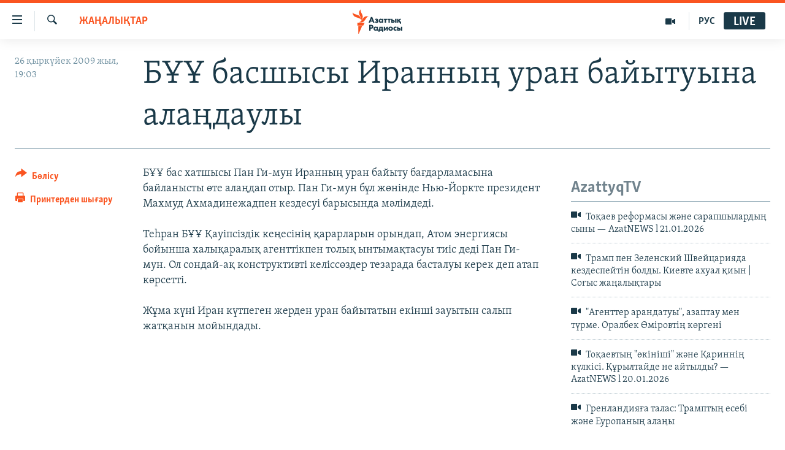

--- FILE ---
content_type: text/html; charset=utf-8
request_url: https://www.azattyq.org/a/1836820.html
body_size: 12711
content:

<!DOCTYPE html>
<html lang="kk" dir="ltr" class="no-js">
<head>
        <link rel="stylesheet" href="/Content/responsive/RFE/kk-KZ/RFE-kk-KZ.css?&amp;av=0.0.0.0&amp;cb=370">
<script src="https://tags.azattyq.org/rferl-pangea/prod/utag.sync.js"></script><script type='text/javascript' src='https://www.youtube.com/iframe_api' async></script>            <link rel="manifest" href="/manifest.json">
    <script type="text/javascript">
        //a general 'js' detection, must be on top level in <head>, due to CSS performance
        document.documentElement.className = "js";
        var cacheBuster = "370";
        var appBaseUrl = "/";
        var imgEnhancerBreakpoints = [0, 144, 256, 408, 650, 1023, 1597];
        var isLoggingEnabled = false;
        var isPreviewPage = false;
        var isLivePreviewPage = false;

        if (!isPreviewPage) {
            window.RFE = window.RFE || {};
            window.RFE.cacheEnabledByParam = window.location.href.indexOf('nocache=1') === -1;

            const url = new URL(window.location.href);
            const params = new URLSearchParams(url.search);

            // Remove the 'nocache' parameter
            params.delete('nocache');

            // Update the URL without the 'nocache' parameter
            url.search = params.toString();
            window.history.replaceState(null, '', url.toString());
        } else {
            window.addEventListener('load', function() {
                const links = window.document.links;
                for (let i = 0; i < links.length; i++) {
                    links[i].href = '#';
                    links[i].target = '_self';
                }
             })
        }

var pwaEnabled = true;        var swCacheDisabled;
    </script>
    <meta charset="utf-8" />

            <title>&#x411;&#x4B0;&#x4B0; &#x431;&#x430;&#x441;&#x448;&#x44B;&#x441;&#x44B; &#x418;&#x440;&#x430;&#x43D;&#x43D;&#x44B;&#x4A3; &#x443;&#x440;&#x430;&#x43D; &#x431;&#x430;&#x439;&#x44B;&#x442;&#x443;&#x44B;&#x43D;&#x430; &#x430;&#x43B;&#x430;&#x4A3;&#x434;&#x430;&#x443;&#x43B;&#x44B;</title>
            <meta name="description" content="&#x411;&#x4B0;&#x4B0; &#x431;&#x430;&#x441; &#x445;&#x430;&#x442;&#x448;&#x44B;&#x441;&#x44B; &#x41F;&#x430;&#x43D; &#x413;&#x438;-&#x43C;&#x443;&#x43D; &#x418;&#x440;&#x430;&#x43D;&#x43D;&#x44B;&#x4A3; &#x443;&#x440;&#x430;&#x43D; &#x431;&#x430;&#x439;&#x44B;&#x442;&#x443; &#x431;&#x430;&#x493;&#x434;&#x430;&#x440;&#x43B;&#x430;&#x43C;&#x430;&#x441;&#x44B;&#x43D;&#x430; &#x431;&#x430;&#x439;&#x43B;&#x430;&#x43D;&#x44B;&#x441;&#x442;&#x44B; &#x4E9;&#x442;&#x435;&#xA0;&#x430;&#x43B;&#x430;&#x4A3;&#x434;&#x430;&#x43F; &#x43E;&#x442;&#x44B;&#x440;. &#x41F;&#x430;&#x43D; &#x413;&#x438;-&#x43C;&#x443;&#x43D; &#x431;&#x4B1;&#x43B; &#x436;&#x4E9;&#x43D;&#x456;&#x43D;&#x434;&#x435; &#x41D;&#x44C;&#x44E;-&#x419;&#x43E;&#x440;&#x43A;&#x442;&#x435; &#x43F;&#x440;&#x435;&#x437;&#x438;&#x434;&#x435;&#x43D;&#x442; &#x41C;&#x430;&#x445;&#x43C;&#x443;&#x434; &#x410;&#x445;&#x43C;&#x430;&#x434;&#x438;&#x43D;&#x435;&#x436;&#x430;&#x434;&#x43F;&#x435;&#x43D; &#x43A;&#x435;&#x437;&#x434;&#x435;&#x441;&#x443;&#x456; &#x431;&#x430;&#x440;&#x44B;&#x441;&#x44B;&#x43D;&#x434;&#x430; &#x43C;&#x4D9;&#x43B;&#x456;&#x43C;&#x434;&#x435;&#x434;&#x456;.&#xD;&#xA;&#xD;&#xA;&#x422;&#x435;&#x4BB;&#x440;&#x430;&#x43D; &#x411;&#x4B0;&#x4B0; &#x49A;&#x430;&#x443;&#x456;&#x43F;&#x441;&#x456;&#x437;&#x434;&#x456;&#x43A; &#x43A;&#x435;&#x4A3;&#x435;&#x441;&#x456;&#x43D;&#x456;&#x4A3; &#x49B;&#x430;&#x440;&#x430;&#x440;&#x43B;&#x430;&#x440;&#x44B;&#x43D; &#x43E;&#x440;&#x44B;&#x43D;&#x434;&#x430;&#x43F;, &#x410;&#x442;&#x43E;&#x43C; &#x44D;&#x43D;&#x435;&#x440;&#x433;&#x438;&#x44F;&#x441;&#x44B; &#x431;&#x43E;&#x439;&#x44B;&#x43D;&#x448;&#x430; &#x445;&#x430;&#x43B;&#x44B;&#x49B;&#x430;&#x440;&#x430;&#x43B;&#x44B;&#x49B; &#x430;&#x433;&#x435;&#x43D;&#x442;&#x442;&#x456;&#x43A;&#x43F;&#x435;&#x43D;&#xA0;&#x442;&#x43E;&#x43B;&#x44B;&#x49B;..." />
                <meta name="keywords" content="ЖАҢАЛЫҚТАР" />
    <meta name="viewport" content="width=device-width, initial-scale=1.0" />


    <meta http-equiv="X-UA-Compatible" content="IE=edge" />

<meta name="robots" content="max-image-preview:large"><meta property="fb:pages" content="205061959567731" /><meta name="yandex-verification" content="b4983b94636388c5" />

        <link href="https://www.azattyq.org/a/1836820.html" rel="canonical" />

        <meta name="apple-mobile-web-app-title" content="&#x410;&#x437;&#x430;&#x442; &#x415;&#x443;&#x440;&#x43E;&#x43F;&#x430; / &#x410;&#x437;&#x430;&#x442;&#x442;&#x44B;&#x49B; &#x440;&#x430;&#x434;&#x438;&#x43E;&#x441;&#x44B;" />
        <meta name="apple-mobile-web-app-status-bar-style" content="black" />
            <meta name="apple-itunes-app" content="app-id=475986784, app-argument=//1836820.ltr" />
<meta content="&#x411;&#x4B0;&#x4B0; &#x431;&#x430;&#x441;&#x448;&#x44B;&#x441;&#x44B; &#x418;&#x440;&#x430;&#x43D;&#x43D;&#x44B;&#x4A3; &#x443;&#x440;&#x430;&#x43D; &#x431;&#x430;&#x439;&#x44B;&#x442;&#x443;&#x44B;&#x43D;&#x430; &#x430;&#x43B;&#x430;&#x4A3;&#x434;&#x430;&#x443;&#x43B;&#x44B;" property="og:title"></meta>
<meta content="&#x411;&#x4B0;&#x4B0; &#x431;&#x430;&#x441; &#x445;&#x430;&#x442;&#x448;&#x44B;&#x441;&#x44B; &#x41F;&#x430;&#x43D; &#x413;&#x438;-&#x43C;&#x443;&#x43D; &#x418;&#x440;&#x430;&#x43D;&#x43D;&#x44B;&#x4A3; &#x443;&#x440;&#x430;&#x43D; &#x431;&#x430;&#x439;&#x44B;&#x442;&#x443; &#x431;&#x430;&#x493;&#x434;&#x430;&#x440;&#x43B;&#x430;&#x43C;&#x430;&#x441;&#x44B;&#x43D;&#x430; &#x431;&#x430;&#x439;&#x43B;&#x430;&#x43D;&#x44B;&#x441;&#x442;&#x44B; &#x4E9;&#x442;&#x435;&#xA0;&#x430;&#x43B;&#x430;&#x4A3;&#x434;&#x430;&#x43F; &#x43E;&#x442;&#x44B;&#x440;. &#x41F;&#x430;&#x43D; &#x413;&#x438;-&#x43C;&#x443;&#x43D; &#x431;&#x4B1;&#x43B; &#x436;&#x4E9;&#x43D;&#x456;&#x43D;&#x434;&#x435; &#x41D;&#x44C;&#x44E;-&#x419;&#x43E;&#x440;&#x43A;&#x442;&#x435; &#x43F;&#x440;&#x435;&#x437;&#x438;&#x434;&#x435;&#x43D;&#x442; &#x41C;&#x430;&#x445;&#x43C;&#x443;&#x434; &#x410;&#x445;&#x43C;&#x430;&#x434;&#x438;&#x43D;&#x435;&#x436;&#x430;&#x434;&#x43F;&#x435;&#x43D; &#x43A;&#x435;&#x437;&#x434;&#x435;&#x441;&#x443;&#x456; &#x431;&#x430;&#x440;&#x44B;&#x441;&#x44B;&#x43D;&#x434;&#x430; &#x43C;&#x4D9;&#x43B;&#x456;&#x43C;&#x434;&#x435;&#x434;&#x456;.&#xD;&#xA;&#xD;&#xA;&#x422;&#x435;&#x4BB;&#x440;&#x430;&#x43D; &#x411;&#x4B0;&#x4B0; &#x49A;&#x430;&#x443;&#x456;&#x43F;&#x441;&#x456;&#x437;&#x434;&#x456;&#x43A; &#x43A;&#x435;&#x4A3;&#x435;&#x441;&#x456;&#x43D;&#x456;&#x4A3; &#x49B;&#x430;&#x440;&#x430;&#x440;&#x43B;&#x430;&#x440;&#x44B;&#x43D; &#x43E;&#x440;&#x44B;&#x43D;&#x434;&#x430;&#x43F;, &#x410;&#x442;&#x43E;&#x43C; &#x44D;&#x43D;&#x435;&#x440;&#x433;&#x438;&#x44F;&#x441;&#x44B; &#x431;&#x43E;&#x439;&#x44B;&#x43D;&#x448;&#x430; &#x445;&#x430;&#x43B;&#x44B;&#x49B;&#x430;&#x440;&#x430;&#x43B;&#x44B;&#x49B; &#x430;&#x433;&#x435;&#x43D;&#x442;&#x442;&#x456;&#x43A;&#x43F;&#x435;&#x43D;&#xA0;&#x442;&#x43E;&#x43B;&#x44B;&#x49B;..." property="og:description"></meta>
<meta content="article" property="og:type"></meta>
<meta content="https://www.azattyq.org/a/1836820.html" property="og:url"></meta>
<meta content="&#x410;&#x437;&#x430;&#x442;&#x442;&#x44B;&#x49B; &#x440;&#x430;&#x434;&#x438;&#x43E;&#x441;&#x44B;" property="og:site_name"></meta>
<meta content="https://www.facebook.com/azattyq" property="article:publisher"></meta>
<meta content="https://www.azattyq.org/Content/responsive/RFE/kk-KZ/img/top_logo_news.png" property="og:image"></meta>
<meta content="1200" property="og:image:width"></meta>
<meta content="675" property="og:image:height"></meta>
<meta content="site logo" property="og:image:alt"></meta>
<meta content="203773769750398" property="fb:app_id"></meta>
<meta content="summary_large_image" name="twitter:card"></meta>
<meta content="@AzattyqRadiosy" name="twitter:site"></meta>
<meta content="https://www.azattyq.org/Content/responsive/RFE/kk-KZ/img/top_logo_news.png" name="twitter:image"></meta>
<meta content="&#x411;&#x4B0;&#x4B0; &#x431;&#x430;&#x441;&#x448;&#x44B;&#x441;&#x44B; &#x418;&#x440;&#x430;&#x43D;&#x43D;&#x44B;&#x4A3; &#x443;&#x440;&#x430;&#x43D; &#x431;&#x430;&#x439;&#x44B;&#x442;&#x443;&#x44B;&#x43D;&#x430; &#x430;&#x43B;&#x430;&#x4A3;&#x434;&#x430;&#x443;&#x43B;&#x44B;" name="twitter:title"></meta>
<meta content="&#x411;&#x4B0;&#x4B0; &#x431;&#x430;&#x441; &#x445;&#x430;&#x442;&#x448;&#x44B;&#x441;&#x44B; &#x41F;&#x430;&#x43D; &#x413;&#x438;-&#x43C;&#x443;&#x43D; &#x418;&#x440;&#x430;&#x43D;&#x43D;&#x44B;&#x4A3; &#x443;&#x440;&#x430;&#x43D; &#x431;&#x430;&#x439;&#x44B;&#x442;&#x443; &#x431;&#x430;&#x493;&#x434;&#x430;&#x440;&#x43B;&#x430;&#x43C;&#x430;&#x441;&#x44B;&#x43D;&#x430; &#x431;&#x430;&#x439;&#x43B;&#x430;&#x43D;&#x44B;&#x441;&#x442;&#x44B; &#x4E9;&#x442;&#x435;&#xA0;&#x430;&#x43B;&#x430;&#x4A3;&#x434;&#x430;&#x43F; &#x43E;&#x442;&#x44B;&#x440;. &#x41F;&#x430;&#x43D; &#x413;&#x438;-&#x43C;&#x443;&#x43D; &#x431;&#x4B1;&#x43B; &#x436;&#x4E9;&#x43D;&#x456;&#x43D;&#x434;&#x435; &#x41D;&#x44C;&#x44E;-&#x419;&#x43E;&#x440;&#x43A;&#x442;&#x435; &#x43F;&#x440;&#x435;&#x437;&#x438;&#x434;&#x435;&#x43D;&#x442; &#x41C;&#x430;&#x445;&#x43C;&#x443;&#x434; &#x410;&#x445;&#x43C;&#x430;&#x434;&#x438;&#x43D;&#x435;&#x436;&#x430;&#x434;&#x43F;&#x435;&#x43D; &#x43A;&#x435;&#x437;&#x434;&#x435;&#x441;&#x443;&#x456; &#x431;&#x430;&#x440;&#x44B;&#x441;&#x44B;&#x43D;&#x434;&#x430; &#x43C;&#x4D9;&#x43B;&#x456;&#x43C;&#x434;&#x435;&#x434;&#x456;.&#xD;&#xA;&#xD;&#xA;&#x422;&#x435;&#x4BB;&#x440;&#x430;&#x43D; &#x411;&#x4B0;&#x4B0; &#x49A;&#x430;&#x443;&#x456;&#x43F;&#x441;&#x456;&#x437;&#x434;&#x456;&#x43A; &#x43A;&#x435;&#x4A3;&#x435;&#x441;&#x456;&#x43D;&#x456;&#x4A3; &#x49B;&#x430;&#x440;&#x430;&#x440;&#x43B;&#x430;&#x440;&#x44B;&#x43D; &#x43E;&#x440;&#x44B;&#x43D;&#x434;&#x430;&#x43F;, &#x410;&#x442;&#x43E;&#x43C; &#x44D;&#x43D;&#x435;&#x440;&#x433;&#x438;&#x44F;&#x441;&#x44B; &#x431;&#x43E;&#x439;&#x44B;&#x43D;&#x448;&#x430; &#x445;&#x430;&#x43B;&#x44B;&#x49B;&#x430;&#x440;&#x430;&#x43B;&#x44B;&#x49B; &#x430;&#x433;&#x435;&#x43D;&#x442;&#x442;&#x456;&#x43A;&#x43F;&#x435;&#x43D;&#xA0;&#x442;&#x43E;&#x43B;&#x44B;&#x49B;..." name="twitter:description"></meta>
                    <link rel="amphtml" href="https://www.azattyq.org/amp/1836820.html" />
<script type="application/ld+json">{"articleSection":"ЖАҢАЛЫҚТАР","isAccessibleForFree":true,"headline":"БҰҰ басшысы Иранның уран байытуына алаңдаулы","inLanguage":"kk-KZ","keywords":"ЖАҢАЛЫҚТАР","author":{"@type":"Person","name":"Азаттық радиосы"},"datePublished":"2009-09-26 14:03:28Z","dateModified":"2009-09-26 14:03:28Z","publisher":{"logo":{"width":512,"height":220,"@type":"ImageObject","url":"https://www.azattyq.org/Content/responsive/RFE/kk-KZ/img/logo.png"},"@type":"NewsMediaOrganization","url":"https://www.azattyq.org","sameAs":["https://facebook.com/azattyq","https://twitter.com/AzattyqRadiosy","https://www.youtube.com/user/AzattyqRadio","https://www.instagram.com/azattyq/","https://t.me/azattyq"],"name":"Азат Еуропа / Азаттық Радиосы","alternateName":""},"@context":"https://schema.org","@type":"NewsArticle","mainEntityOfPage":"https://www.azattyq.org/a/1836820.html","url":"https://www.azattyq.org/a/1836820.html","description":"БҰҰ бас хатшысы Пан Ги-мун Иранның уран байыту бағдарламасына байланысты өте алаңдап отыр. Пан Ги-мун бұл жөнінде Нью-Йоркте президент Махмуд Ахмадинежадпен кездесуі барысында мәлімдеді.\r\n\r\nТеһран БҰҰ Қауіпсіздік кеңесінің қарарларын орындап, Атом энергиясы бойынша халықаралық агенттікпен толық...","image":{"width":1080,"height":608,"@type":"ImageObject","url":"https://gdb.rferl.org/00000000-0000-0000-0000-000000000000_w1080_h608.gif"},"name":"БҰҰ басшысы Иранның уран байытуына алаңдаулы"}</script>
    <script src="/Scripts/responsive/infographics.bundle.min.js?&amp;av=0.0.0.0&amp;cb=370"></script>
        <script src="/Scripts/responsive/dollardom.min.js?&amp;av=0.0.0.0&amp;cb=370"></script>
        <script src="/Scripts/responsive/modules/commons.js?&amp;av=0.0.0.0&amp;cb=370"></script>
        <script src="/Scripts/responsive/modules/app_code.js?&amp;av=0.0.0.0&amp;cb=370"></script>

        <link rel="icon" type="image/svg+xml" href="/Content/responsive/RFE/img/webApp/favicon.svg" />
        <link rel="alternate icon" href="/Content/responsive/RFE/img/webApp/favicon.ico" />
            <link rel="mask-icon" color="#ea6903" href="/Content/responsive/RFE/img/webApp/favicon_safari.svg" />
        <link rel="apple-touch-icon" sizes="152x152" href="/Content/responsive/RFE/img/webApp/ico-152x152.png" />
        <link rel="apple-touch-icon" sizes="144x144" href="/Content/responsive/RFE/img/webApp/ico-144x144.png" />
        <link rel="apple-touch-icon" sizes="114x114" href="/Content/responsive/RFE/img/webApp/ico-114x114.png" />
        <link rel="apple-touch-icon" sizes="72x72" href="/Content/responsive/RFE/img/webApp/ico-72x72.png" />
        <link rel="apple-touch-icon-precomposed" href="/Content/responsive/RFE/img/webApp/ico-57x57.png" />
        <link rel="icon" sizes="192x192" href="/Content/responsive/RFE/img/webApp/ico-192x192.png" />
        <link rel="icon" sizes="128x128" href="/Content/responsive/RFE/img/webApp/ico-128x128.png" />
        <meta name="msapplication-TileColor" content="#ffffff" />
        <meta name="msapplication-TileImage" content="/Content/responsive/RFE/img/webApp/ico-144x144.png" />
                <link rel="preload" href="/Content/responsive/fonts/Skolar-Lt_Cyrl_v2.4.woff" type="font/woff" as="font" crossorigin="anonymous" />
    <link rel="alternate" type="application/rss+xml" title="RFE/RL - Top Stories [RSS]" href="/api/" />
    <link rel="sitemap" type="application/rss+xml" href="/sitemap.xml" />
    
    



</head>
<body class=" nav-no-loaded cc_theme pg-article print-lay-article js-category-to-nav nojs-images ">
        <script type="text/javascript" >
            var analyticsData = {url:"https://www.azattyq.org/a/1836820.html",property_id:"417",article_uid:"1836820",page_title:"БҰҰ басшысы Иранның уран байытуына алаңдаулы",page_type:"article",content_type:"article",subcontent_type:"article",last_modified:"2009-09-26 14:03:28Z",pub_datetime:"2009-09-26 14:03:28Z",pub_year:"2009",pub_month:"09",pub_day:"26",pub_hour:"14",pub_weekday:"Saturday",section:"жаңалықтар",english_section:"news",byline:"",categories:"news",domain:"www.azattyq.org",language:"Kazakh",language_service:"RFERL Kazakh",platform:"web",copied:"no",copied_article:"",copied_title:"",runs_js:"Yes",cms_release:"8.44.0.0.370",enviro_type:"prod",slug:"",entity:"RFE",short_language_service:"KAZ",platform_short:"W",page_name:"БҰҰ басшысы Иранның уран байытуына алаңдаулы"};
        </script>
<noscript><iframe src="https://www.googletagmanager.com/ns.html?id=GTM-WXZBPZ" height="0" width="0" style="display:none;visibility:hidden"></iframe></noscript>        <script type="text/javascript" data-cookiecategory="analytics">
            var gtmEventObject = Object.assign({}, analyticsData, {event: 'page_meta_ready'});window.dataLayer = window.dataLayer || [];window.dataLayer.push(gtmEventObject);
            if (top.location === self.location) { //if not inside of an IFrame
                 var renderGtm = "true";
                 if (renderGtm === "true") {
            (function(w,d,s,l,i){w[l]=w[l]||[];w[l].push({'gtm.start':new Date().getTime(),event:'gtm.js'});var f=d.getElementsByTagName(s)[0],j=d.createElement(s),dl=l!='dataLayer'?'&l='+l:'';j.async=true;j.src='//www.googletagmanager.com/gtm.js?id='+i+dl;f.parentNode.insertBefore(j,f);})(window,document,'script','dataLayer','GTM-WXZBPZ');
                 }
            }
        </script>
        <!--Analytics tag js version start-->
            <script type="text/javascript" data-cookiecategory="analytics">
                var utag_data = Object.assign({}, analyticsData, {});
if(typeof(TealiumTagFrom)==='function' && typeof(TealiumTagSearchKeyword)==='function') {
var utag_from=TealiumTagFrom();var utag_searchKeyword=TealiumTagSearchKeyword();
if(utag_searchKeyword!=null && utag_searchKeyword!=='' && utag_data["search_keyword"]==null) utag_data["search_keyword"]=utag_searchKeyword;if(utag_from!=null && utag_from!=='') utag_data["from"]=TealiumTagFrom();}
                if(window.top!== window.self&&utag_data.page_type==="snippet"){utag_data.page_type = 'iframe';}
                try{if(window.top!==window.self&&window.self.location.hostname===window.top.location.hostname){utag_data.platform = 'self-embed';utag_data.platform_short = 'se';}}catch(e){if(window.top!==window.self&&window.self.location.search.includes("platformType=self-embed")){utag_data.platform = 'cross-promo';utag_data.platform_short = 'cp';}}
                (function(a,b,c,d){    a="https://tags.azattyq.org/rferl-pangea/prod/utag.js";    b=document;c="script";d=b.createElement(c);d.src=a;d.type="text/java"+c;d.async=true;    a=b.getElementsByTagName(c)[0];a.parentNode.insertBefore(d,a);    })();
            </script>
        <!--Analytics tag js version end-->
<!-- Analytics tag management NoScript -->
<noscript>
<img style="position: absolute; border: none;" src="https://ssc.azattyq.org/b/ss/bbgprod,bbgentityrferl/1/G.4--NS/1558623762?pageName=rfe%3akaz%3aw%3aarticle%3a%d0%91%d2%b0%d2%b0%20%d0%b1%d0%b0%d1%81%d1%88%d1%8b%d1%81%d1%8b%20%d0%98%d1%80%d0%b0%d0%bd%d0%bd%d1%8b%d2%a3%20%d1%83%d1%80%d0%b0%d0%bd%20%d0%b1%d0%b0%d0%b9%d1%8b%d1%82%d1%83%d1%8b%d0%bd%d0%b0%20%d0%b0%d0%bb%d0%b0%d2%a3%d0%b4%d0%b0%d1%83%d0%bb%d1%8b&amp;c6=%d0%91%d2%b0%d2%b0%20%d0%b1%d0%b0%d1%81%d1%88%d1%8b%d1%81%d1%8b%20%d0%98%d1%80%d0%b0%d0%bd%d0%bd%d1%8b%d2%a3%20%d1%83%d1%80%d0%b0%d0%bd%20%d0%b1%d0%b0%d0%b9%d1%8b%d1%82%d1%83%d1%8b%d0%bd%d0%b0%20%d0%b0%d0%bb%d0%b0%d2%a3%d0%b4%d0%b0%d1%83%d0%bb%d1%8b&amp;v36=8.44.0.0.370&amp;v6=D=c6&amp;g=https%3a%2f%2fwww.azattyq.org%2fa%2f1836820.html&amp;c1=D=g&amp;v1=D=g&amp;events=event1,event52&amp;c16=rferl%20kazakh&amp;v16=D=c16&amp;c5=news&amp;v5=D=c5&amp;ch=%d0%96%d0%90%d2%a2%d0%90%d0%9b%d0%ab%d2%9a%d0%a2%d0%90%d0%a0&amp;c15=kazakh&amp;v15=D=c15&amp;c4=article&amp;v4=D=c4&amp;c14=1836820&amp;v14=D=c14&amp;v20=no&amp;c17=web&amp;v17=D=c17&amp;mcorgid=518abc7455e462b97f000101%40adobeorg&amp;server=www.azattyq.org&amp;pageType=D=c4&amp;ns=bbg&amp;v29=D=server&amp;v25=rfe&amp;v30=417&amp;v105=D=User-Agent " alt="analytics" width="1" height="1" /></noscript>
<!-- End of Analytics tag management NoScript -->


        <!--*** Accessibility links - For ScreenReaders only ***-->
        <section>
            <div class="sr-only">
                <h2>Accessibility links</h2>
                <ul>
                    <li><a href="#content" data-disable-smooth-scroll="1">Skip to main content</a></li>
                    <li><a href="#navigation" data-disable-smooth-scroll="1">Skip to main Navigation</a></li>
                    <li><a href="#txtHeaderSearch" data-disable-smooth-scroll="1">Skip to Search</a></li>
                </ul>
            </div>
        </section>
    




<div dir="ltr">
    <div id="page">
            <aside>

<div class="c-lightbox overlay-modal">
    <div class="c-lightbox__intro">
        <h2 class="c-lightbox__intro-title"></h2>
        <button class="btn btn--rounded c-lightbox__btn c-lightbox__intro-next" title="&#x41A;&#x435;&#x43B;&#x435;&#x441;&#x456;">
            <span class="ico ico--rounded ico-chevron-forward"></span>
            <span class="sr-only">&#x41A;&#x435;&#x43B;&#x435;&#x441;&#x456;</span>
        </button>
    </div>
    <div class="c-lightbox__nav">
        <button class="btn btn--rounded c-lightbox__btn c-lightbox__btn--close" title="&#x416;&#x430;&#x431;&#x443;">
            <span class="ico ico--rounded ico-close"></span>
            <span class="sr-only">&#x416;&#x430;&#x431;&#x443;</span>
        </button>
        <button class="btn btn--rounded c-lightbox__btn c-lightbox__btn--prev" title="&#x411;&#x4B1;&#x493;&#x430;&#x43D; &#x434;&#x435;&#x439;&#x456;&#x43D;&#x433;&#x456;">
            <span class="ico ico--rounded ico-chevron-backward"></span>
            <span class="sr-only">&#x411;&#x4B1;&#x493;&#x430;&#x43D; &#x434;&#x435;&#x439;&#x456;&#x43D;&#x433;&#x456;</span>
        </button>
        <button class="btn btn--rounded c-lightbox__btn c-lightbox__btn--next" title="&#x41A;&#x435;&#x43B;&#x435;&#x441;&#x456;">
            <span class="ico ico--rounded ico-chevron-forward"></span>
            <span class="sr-only">&#x41A;&#x435;&#x43B;&#x435;&#x441;&#x456;</span>
        </button>
    </div>
    <div class="c-lightbox__content-wrap">
        <figure class="c-lightbox__content">
            <span class="c-spinner c-spinner--lightbox">
                <img src="/Content/responsive/img/player-spinner.png"
                     alt="please wait"
                     title="please wait" />
            </span>
            <div class="c-lightbox__img">
                <div class="thumb">
                    <img src="" alt="" />
                </div>
            </div>
            <figcaption>
                <div class="c-lightbox__info c-lightbox__info--foot">
                    <span class="c-lightbox__counter"></span>
                    <span class="caption c-lightbox__caption"></span>
                </div>
            </figcaption>
        </figure>
    </div>
    <div class="hidden">
        <div class="content-advisory__box content-advisory__box--lightbox">
            <span class="content-advisory__box-text">&#x415;&#x441;&#x43A;&#x435;&#x440;&#x442;&#x443;! &#x421;&#x443;&#x440;&#x435;&#x442;&#x442;&#x435;&#x440;&#x434;&#x435; &#x49B;&#x430;&#x43D; &#x436;&#x4D9;&#x43D;&#x435; &#x431;&#x430;&#x441;&#x49B;&#x430; &#x434;&#x430; &#x437;&#x43E;&#x440;&#x43B;&#x44B;&#x49B; &#x431;&#x435;&#x43B;&#x433;&#x456;&#x43B;&#x435;&#x440;&#x456; &#x431;&#x430;&#x440;.</span>
            <button class="btn btn--transparent content-advisory__box-btn m-t-md" value="text" type="button">
                <span class="btn__text">
                    &#x41A;&#x4E9;&#x440;&#x443;
                </span>
            </button>
        </div>
    </div>
</div>

<div class="print-dialogue">
    <div class="container">
        <h3 class="print-dialogue__title section-head">&#x411;&#x430;&#x441;&#x44B;&#x43F; &#x448;&#x44B;&#x493;&#x430;&#x440;&#x443;</h3>
        <div class="print-dialogue__opts">
            <ul class="print-dialogue__opt-group">
                <li class="form__group form__group--checkbox">
                    <input class="form__check " id="checkboxImages" name="checkboxImages" type="checkbox" checked="checked" />
                    <label for="checkboxImages" class="form__label m-t-md">&#x421;&#x443;&#x440;&#x435;&#x442;&#x442;&#x435;&#x440;&#x43C;&#x435;&#x43D;</label>
                </li>
                <li class="form__group form__group--checkbox">
                    <input class="form__check " id="checkboxMultimedia" name="checkboxMultimedia" type="checkbox" checked="checked" />
                    <label for="checkboxMultimedia" class="form__label m-t-md">&#x41C;&#x443;&#x43B;&#x44C;&#x442;&#x438;&#x43C;&#x435;&#x434;&#x438;&#x430;</label>
                </li>
            </ul>
            <ul class="print-dialogue__opt-group">
                <li class="form__group form__group--checkbox">
                    <input class="form__check " id="checkboxEmbedded" name="checkboxEmbedded" type="checkbox" checked="checked" />
                    <label for="checkboxEmbedded" class="form__label m-t-md">&#x42D;&#x43C;&#x431;&#x435;&#x434;-&#x43A;&#x43E;&#x434;&#x44B; &#x431;&#x430;&#x440; &#x43A;&#x43E;&#x43D;&#x442;&#x435;&#x43D;&#x442;</label>
                </li>
                <li class="hidden">
                    <input class="form__check " id="checkboxComments" name="checkboxComments" type="checkbox" />
                    <label for="checkboxComments" class="form__label m-t-md">&#x41F;&#x456;&#x43A;&#x456;&#x440;&#x43B;&#x435;&#x440;</label>
                </li>
            </ul>
        </div>
        <div class="print-dialogue__buttons">
            <button class="btn  btn--secondary close-button" type="button" title="&#x411;&#x43E;&#x43B;&#x434;&#x44B;&#x440;&#x43C;&#x430;&#x443;">
                <span class="btn__text ">&#x411;&#x43E;&#x43B;&#x434;&#x44B;&#x440;&#x43C;&#x430;&#x443;</span>
            </button>
            <button class="btn  btn-cust-print m-l-sm" type="button" title="&#x41F;&#x440;&#x438;&#x43D;&#x442;&#x435;&#x440;&#x434;&#x435;&#x43D; &#x448;&#x44B;&#x493;&#x430;&#x440;&#x443;">
                <span class="btn__text ">&#x41F;&#x440;&#x438;&#x43D;&#x442;&#x435;&#x440;&#x434;&#x435;&#x43D; &#x448;&#x44B;&#x493;&#x430;&#x440;&#x443;</span>
            </button>
        </div>
    </div>
</div>                
<div class="ctc-message pos-fix">
    <div class="ctc-message__inner">&#x421;&#x456;&#x43B;&#x442;&#x435;&#x43C;&#x435; &#x43A;&#x4E9;&#x448;&#x456;&#x440;&#x456;&#x43B;&#x434;&#x456;</div>
</div>
            </aside>

<div class="hdr-20 hdr-20--big">
    <div class="hdr-20__inner">
        <div class="hdr-20__max pos-rel">
            <div class="hdr-20__side hdr-20__side--primary d-flex">
                <label data-for="main-menu-ctrl" data-switcher-trigger="true" data-switch-target="main-menu-ctrl" class="burger hdr-trigger pos-rel trans-trigger" data-trans-evt="click" data-trans-id="menu">
                    <span class="ico ico-close hdr-trigger__ico hdr-trigger__ico--close burger__ico burger__ico--close"></span>
                    <span class="ico ico-menu hdr-trigger__ico hdr-trigger__ico--open burger__ico burger__ico--open"></span>
                </label>
                <div class="menu-pnl pos-fix trans-target" data-switch-target="main-menu-ctrl" data-trans-id="menu">
                    <div class="menu-pnl__inner">
                        <nav class="main-nav menu-pnl__item menu-pnl__item--first">
                            <ul class="main-nav__list accordeon" data-analytics-tales="false" data-promo-name="link" data-location-name="nav,secnav">
                                

        <li class="main-nav__item">
            <a class="main-nav__item-name main-nav__item-name--link" href="/z/330" title="&#x416;&#x430;&#x4A3;&#x430;&#x43B;&#x44B;&#x49B;&#x442;&#x430;&#x440;" data-item-name="news" >&#x416;&#x430;&#x4A3;&#x430;&#x43B;&#x44B;&#x49B;&#x442;&#x430;&#x440;</a>
        </li>

        <li class="main-nav__item">
            <a class="main-nav__item-name main-nav__item-name--link" href="/p/7018.html" title="&#x421;&#x430;&#x44F;&#x441;&#x430;&#x442;" data-item-name="politics" >&#x421;&#x430;&#x44F;&#x441;&#x430;&#x442;</a>
        </li>

        <li class="main-nav__item">
            <a class="main-nav__item-name main-nav__item-name--link" href="/p/7019.html" title="AzattyqTV" data-item-name="azattyqtv" >AzattyqTV</a>
        </li>

        <li class="main-nav__item">
            <a class="main-nav__item-name main-nav__item-name--link" href="/p/8433.html" title="&#x49A;&#x430;&#x4A3;&#x442;&#x430;&#x440; &#x43E;&#x49B;&#x438;&#x493;&#x430;&#x441;&#x44B;" data-item-name="kazakgstan-unrest" >&#x49A;&#x430;&#x4A3;&#x442;&#x430;&#x440; &#x43E;&#x49B;&#x438;&#x493;&#x430;&#x441;&#x44B;</a>
        </li>

        <li class="main-nav__item">
            <a class="main-nav__item-name main-nav__item-name--link" href="/p/7009.html" title="&#x410;&#x434;&#x430;&#x43C; &#x49B;&#x4B1;&#x49B;&#x44B;&#x49B;&#x442;&#x430;&#x440;&#x44B;" data-item-name="human-rights" >&#x410;&#x434;&#x430;&#x43C; &#x49B;&#x4B1;&#x49B;&#x44B;&#x49B;&#x442;&#x430;&#x440;&#x44B;</a>
        </li>

        <li class="main-nav__item">
            <a class="main-nav__item-name main-nav__item-name--link" href="/p/7028.html" title="&#x4D8;&#x43B;&#x435;&#x443;&#x43C;&#x435;&#x442;" data-item-name="society" >&#x4D8;&#x43B;&#x435;&#x443;&#x43C;&#x435;&#x442;</a>
        </li>

        <li class="main-nav__item">
            <a class="main-nav__item-name main-nav__item-name--link" href="/p/7020.html" title="&#x4D8;&#x43B;&#x435;&#x43C;" data-item-name="world-news" >&#x4D8;&#x43B;&#x435;&#x43C;</a>
        </li>

        <li class="main-nav__item">
            <a class="main-nav__item-name main-nav__item-name--link" href="/p/7262.html" title="&#x410;&#x440;&#x43D;&#x430;&#x439;&#x44B; &#x436;&#x43E;&#x431;&#x430;&#x43B;&#x430;&#x440;" data-item-name="special-projects" >&#x410;&#x440;&#x43D;&#x430;&#x439;&#x44B; &#x436;&#x43E;&#x431;&#x430;&#x43B;&#x430;&#x440;</a>
        </li>



                            </ul>
                        </nav>
                        

<div class="menu-pnl__item">
        <a href="https://rus.azattyq.org" class="menu-pnl__item-link" alt="&#x420;&#x443;&#x441;&#x441;&#x43A;&#x438;&#x439;">&#x420;&#x443;&#x441;&#x441;&#x43A;&#x438;&#x439;</a>
</div>


                        
                            <div class="menu-pnl__item menu-pnl__item--social">
                                    <h5 class="menu-pnl__sub-head">&#x416;&#x430;&#x437;&#x44B;&#x43B;&#x44B;&#x4A3;&#x44B;&#x437;</h5>

        <a href="https://facebook.com/azattyq" title="Facebook &#x43F;&#x430;&#x440;&#x430;&#x493;&#x44B;&#x43C;&#x44B;&#x437;" data-analytics-text="follow_on_facebook" class="btn btn--rounded btn--social-inverted menu-pnl__btn js-social-btn btn-facebook"  target="_blank" rel="noopener">
            <span class="ico ico-facebook-alt ico--rounded"></span>
        </a>


        <a href="https://www.youtube.com/user/AzattyqRadio" title="YouTube &#x43F;&#x430;&#x440;&#x430;&#x493;&#x44B;&#x43C;&#x44B;&#x437;" data-analytics-text="follow_on_youtube" class="btn btn--rounded btn--social-inverted menu-pnl__btn js-social-btn btn-youtube"  target="_blank" rel="noopener">
            <span class="ico ico-youtube ico--rounded"></span>
        </a>


        <a href="https://twitter.com/AzattyqRadiosy" title="Twitter &#x43F;&#x430;&#x440;&#x430;&#x493;&#x44B;&#x43C;&#x44B;&#x437;" data-analytics-text="follow_on_twitter" class="btn btn--rounded btn--social-inverted menu-pnl__btn js-social-btn btn-twitter"  target="_blank" rel="noopener">
            <span class="ico ico-twitter ico--rounded"></span>
        </a>


        <a href="https://www.instagram.com/azattyq/" title="Instagram &#x43F;&#x430;&#x440;&#x430;&#x493;&#x44B;&#x43C;&#x44B;&#x437;" data-analytics-text="follow_on_instagram" class="btn btn--rounded btn--social-inverted menu-pnl__btn js-social-btn btn-instagram"  target="_blank" rel="noopener">
            <span class="ico ico-instagram ico--rounded"></span>
        </a>


        <a href="https://t.me/azattyq" title="Follow us on Telegram" data-analytics-text="follow_on_telegram" class="btn btn--rounded btn--social-inverted menu-pnl__btn js-social-btn btn-telegram"  target="_blank" rel="noopener">
            <span class="ico ico-telegram ico--rounded"></span>
        </a>

                            </div>
                            <div class="menu-pnl__item">
                                <a href="/navigation/allsites" class="menu-pnl__item-link">
                                    <span class="ico ico-languages "></span>
                                    &#x411;&#x430;&#x441;&#x49B;&#x430; &#x442;&#x456;&#x43B;&#x434;&#x435;&#x440;&#x434;&#x435;
                                </a>
                            </div>
                    </div>
                </div>
                <label data-for="top-search-ctrl" data-switcher-trigger="true" data-switch-target="top-search-ctrl" class="top-srch-trigger hdr-trigger">
                    <span class="ico ico-close hdr-trigger__ico hdr-trigger__ico--close top-srch-trigger__ico top-srch-trigger__ico--close"></span>
                    <span class="ico ico-search hdr-trigger__ico hdr-trigger__ico--open top-srch-trigger__ico top-srch-trigger__ico--open"></span>
                </label>
                <div class="srch-top srch-top--in-header" data-switch-target="top-search-ctrl">
                    <div class="container">
                        
<form action="/s" class="srch-top__form srch-top__form--in-header" id="form-topSearchHeader" method="get" role="search">    <label for="txtHeaderSearch" class="sr-only">&#x130;&#x437;&#x434;&#x435;&#x443;</label>
    <input type="text" id="txtHeaderSearch" name="k" placeholder="...&#x456;&#x437;&#x434;&#x435;&#x443;" accesskey="s" value="" class="srch-top__input analyticstag-event" onkeydown="if (event.keyCode === 13) { FireAnalyticsTagEventOnSearch('search', $dom.get('#txtHeaderSearch')[0].value) }" />
    <button title="&#x130;&#x437;&#x434;&#x435;&#x443;" type="submit" class="btn btn--top-srch analyticstag-event" onclick="FireAnalyticsTagEventOnSearch('search', $dom.get('#txtHeaderSearch')[0].value) ">
        <span class="ico ico-search"></span>
    </button>
</form>
                    </div>
                </div>
                <a href="/" class="main-logo-link">
                    <img src="/Content/responsive/RFE/kk-KZ/img/logo-compact.svg" class="main-logo main-logo--comp" alt="site logo">
                        <img src="/Content/responsive/RFE/kk-KZ/img/logo.svg" class="main-logo main-logo--big" alt="site logo">
                </a>
            </div>
            <div class="hdr-20__side hdr-20__side--secondary d-flex">
                

    <a href="https://rus.azattyq.org" title="&#x420;&#x423;&#x421;" class="hdr-20__secondary-item hdr-20__secondary-item--lang" data-item-name="satellite">
        
&#x420;&#x423;&#x421;
    </a>

    <a href="/p/7019.html" title="AzattyqTV" class="hdr-20__secondary-item" data-item-name="video">
        
    <span class="ico ico-video hdr-20__secondary-icon"></span>

    </a>

    <a href="/s" title="&#x130;&#x437;&#x434;&#x435;&#x443;" class="hdr-20__secondary-item hdr-20__secondary-item--search" data-item-name="search">
        
    <span class="ico ico-search hdr-20__secondary-icon hdr-20__secondary-icon--search"></span>

    </a>



                

<div class="hdr-20__secondary-item live-b-drop">
    <div class="live-b-drop__off">
        <a href="/live" class="live-b-drop__link" title="Live" data-item-name="live">
            <span class="badge badge--live-btn badge--live-btn-off">
                Live
            </span>
        </a>
    </div>
    <div class="live-b-drop__on hidden">
        <label data-for="live-ctrl" data-switcher-trigger="true" data-switch-target="live-ctrl" class="live-b-drop__label pos-rel">
            <span class="badge badge--live badge--live-btn">
                Live
            </span>
            <span class="ico ico-close live-b-drop__label-ico live-b-drop__label-ico--close"></span>
        </label>
        <div class="live-b-drop__panel" id="targetLivePanelDiv" data-switch-target="live-ctrl"></div>
    </div>
</div>


                <div class="srch-bottom">
                    
<form action="/s" class="srch-bottom__form d-flex" id="form-bottomSearch" method="get" role="search">    <label for="txtSearch" class="sr-only">&#x130;&#x437;&#x434;&#x435;&#x443;</label>
    <input type="search" id="txtSearch" name="k" placeholder="...&#x456;&#x437;&#x434;&#x435;&#x443;" accesskey="s" value="" class="srch-bottom__input analyticstag-event" onkeydown="if (event.keyCode === 13) { FireAnalyticsTagEventOnSearch('search', $dom.get('#txtSearch')[0].value) }" />
    <button title="&#x130;&#x437;&#x434;&#x435;&#x443;" type="submit" class="btn btn--bottom-srch analyticstag-event" onclick="FireAnalyticsTagEventOnSearch('search', $dom.get('#txtSearch')[0].value) ">
        <span class="ico ico-search"></span>
    </button>
</form>
                </div>
            </div>
            <img src="/Content/responsive/RFE/kk-KZ/img/logo-print.gif" class="logo-print" alt="site logo">
            <img src="/Content/responsive/RFE/kk-KZ/img/logo-print_color.png" class="logo-print logo-print--color" alt="site logo">
        </div>
    </div>
</div>
    <script>
        if (document.body.className.indexOf('pg-home') > -1) {
            var nav2In = document.querySelector('.hdr-20__inner');
            var nav2Sec = document.querySelector('.hdr-20__side--secondary');
            var secStyle = window.getComputedStyle(nav2Sec);
            if (nav2In && window.pageYOffset < 150 && secStyle['position'] !== 'fixed') {
                nav2In.classList.add('hdr-20__inner--big')
            }
        }
    </script>



<div class="c-hlights c-hlights--breaking c-hlights--no-item" data-hlight-display="mobile,desktop">
    <div class="c-hlights__wrap container p-0">
        <div class="c-hlights__nav">
            <a role="button" href="#" title="&#x411;&#x4B1;&#x493;&#x430;&#x43D; &#x434;&#x435;&#x439;&#x456;&#x43D;&#x433;&#x456;">
                <span class="ico ico-chevron-backward m-0"></span>
                <span class="sr-only">&#x411;&#x4B1;&#x493;&#x430;&#x43D; &#x434;&#x435;&#x439;&#x456;&#x43D;&#x433;&#x456;</span>
            </a>
            <a role="button" href="#" title="&#x41A;&#x435;&#x43B;&#x435;&#x441;&#x456;">
                <span class="ico ico-chevron-forward m-0"></span>
                <span class="sr-only">&#x41A;&#x435;&#x43B;&#x435;&#x441;&#x456;</span>
            </a>
        </div>
        <span class="c-hlights__label">
            <span class="">&#x428;&#x4B1;&#x493;&#x44B;&#x43B; &#x445;&#x430;&#x431;&#x430;&#x440;:</span>
            <span class="switcher-trigger">
                <label data-for="more-less-1" data-switcher-trigger="true" class="switcher-trigger__label switcher-trigger__label--more p-b-0" title="&#x422;&#x4AF;&#x433;&#x435;&#x43B; &#x43E;&#x49B;&#x44B;&#x4A3;&#x44B;&#x437;">
                    <span class="ico ico-chevron-down"></span>
                </label>
                <label data-for="more-less-1" data-switcher-trigger="true" class="switcher-trigger__label switcher-trigger__label--less p-b-0" title="&#x49A;&#x44B;&#x441;&#x49B;&#x430;&#x440;&#x442;&#x443;">
                    <span class="ico ico-chevron-up"></span>
                </label>
            </span>
        </span>
        <ul class="c-hlights__items switcher-target" data-switch-target="more-less-1">
            
        </ul>
    </div>
</div>


        <div id="content">
            

    <main class="container">

    <div class="hdr-container">
        <div class="row">
            <div class="col-category col-xs-12 col-md-2 pull-left">


<div class="category js-category">
<a class="" href="/z/330">&#x416;&#x410;&#x4A2;&#x410;&#x41B;&#x42B;&#x49A;&#x422;&#x410;&#x420;</a></div></div>
<div class="col-title col-xs-12 col-md-10 pull-right">

    <h1 class="title pg-title">
        &#x411;&#x4B0;&#x4B0; &#x431;&#x430;&#x441;&#x448;&#x44B;&#x441;&#x44B; &#x418;&#x440;&#x430;&#x43D;&#x43D;&#x44B;&#x4A3; &#x443;&#x440;&#x430;&#x43D; &#x431;&#x430;&#x439;&#x44B;&#x442;&#x443;&#x44B;&#x43D;&#x430; &#x430;&#x43B;&#x430;&#x4A3;&#x434;&#x430;&#x443;&#x43B;&#x44B;
    </h1>
</div>
<div class="col-publishing-details col-xs-12 col-sm-12 col-md-2 pull-left">

<div class="publishing-details ">
        <div class="published">
            <span class="date" >
                    <time pubdate="pubdate" datetime="2009-09-26T19:03:28&#x2B;05:00">
                        26 &#x49B;&#x44B;&#x440;&#x43A;&#x4AF;&#x439;&#x435;&#x43A; 2009 &#x436;&#x44B;&#x43B;, 19:03
                    </time>
            </span>
        </div>
</div>

</div>
<div class="col-lg-12 separator">

<div class="separator">
    <hr class="title-line" />
</div></div>

        </div>
    </div>

<div class="body-container">
    <div class="row">
            <div class="col-xs-12 col-md-2 pull-left article-share">
                
    <div class="share--box">
                <div class="sticky-share-container" style="display:none">
                    <div class="container">
                        <a href="https://www.azattyq.org" id="logo-sticky-share">&nbsp;</a>
                        <div class="pg-title pg-title--sticky-share">
                            &#x411;&#x4B0;&#x4B0; &#x431;&#x430;&#x441;&#x448;&#x44B;&#x441;&#x44B; &#x418;&#x440;&#x430;&#x43D;&#x43D;&#x44B;&#x4A3; &#x443;&#x440;&#x430;&#x43D; &#x431;&#x430;&#x439;&#x44B;&#x442;&#x443;&#x44B;&#x43D;&#x430; &#x430;&#x43B;&#x430;&#x4A3;&#x434;&#x430;&#x443;&#x43B;&#x44B;
                        </div>
                        <div class="sticked-nav-actions">
                            <!--This part is for sticky navigation display-->
                            <p class="buttons link-content-sharing p-0 ">
                                <button class="btn btn--link btn-content-sharing p-t-0 " id="btnContentSharing" value="text" role="Button" type="" title="&#x411;&#x430;&#x441;&#x49B;&#x430; &#x431;&#x4E9;&#x43B;&#x456;&#x441;&#x443; &#x436;&#x43E;&#x43B;&#x434;&#x430;&#x440;&#x44B;&#x43D; &#x43A;&#x4E9;&#x440;&#x456;&#x4A3;&#x456;&#x437;">
                                    <span class="ico ico-share ico--l"></span>
                                    <span class="btn__text ">
                                        &#x411;&#x4E9;&#x43B;&#x456;&#x441;&#x443;
                                    </span>
                                </button>
                            </p>
                            <aside class="content-sharing js-content-sharing js-content-sharing--apply-sticky  content-sharing--sticky" role="complementary" 
                                   data-share-url="https://www.azattyq.org/a/1836820.html" data-share-title="&#x411;&#x4B0;&#x4B0; &#x431;&#x430;&#x441;&#x448;&#x44B;&#x441;&#x44B; &#x418;&#x440;&#x430;&#x43D;&#x43D;&#x44B;&#x4A3; &#x443;&#x440;&#x430;&#x43D; &#x431;&#x430;&#x439;&#x44B;&#x442;&#x443;&#x44B;&#x43D;&#x430; &#x430;&#x43B;&#x430;&#x4A3;&#x434;&#x430;&#x443;&#x43B;&#x44B;" data-share-text="">
                                <div class="content-sharing__popover">
                                    <h6 class="content-sharing__title">&#x411;&#x4E9;&#x43B;&#x456;&#x441;&#x443;</h6>
                                    <button href="#close" id="btnCloseSharing" class="btn btn--text-like content-sharing__close-btn">
                                        <span class="ico ico-close ico--l"></span>
                                    </button>
            <ul class="content-sharing__list">
                    <li class="content-sharing__item">
                            <div class="ctc ">
                                <input type="text" class="ctc__input" readonly="readonly">
                                <a href="" js-href="https://www.azattyq.org/a/1836820.html" class="content-sharing__link ctc__button">
                                    <span class="ico ico-copy-link ico--rounded ico--s"></span>
                                        <span class="content-sharing__link-text">&#x421;&#x456;&#x43B;&#x442;&#x435;&#x43C;&#x435;&#x441;&#x456;&#x43D; &#x43A;&#x4E9;&#x448;&#x456;&#x440;&#x443;</span>
                                </a>
                            </div>
                    </li>
                    <li class="content-sharing__item">
        <a href="https://facebook.com/sharer.php?u=https%3a%2f%2fwww.azattyq.org%2fa%2f1836820.html"
           data-analytics-text="share_on_facebook"
           title="Facebook" target="_blank"
           class="content-sharing__link  js-social-btn">
            <span class="ico ico-facebook ico--rounded ico--s"></span>
                <span class="content-sharing__link-text">Facebook</span>
        </a>
                    </li>
                    <li class="content-sharing__item">
        <a href="https://twitter.com/share?url=https%3a%2f%2fwww.azattyq.org%2fa%2f1836820.html&amp;text=%d0%91%d2%b0%d2%b0&#x2B;%d0%b1%d0%b0%d1%81%d1%88%d1%8b%d1%81%d1%8b&#x2B;%d0%98%d1%80%d0%b0%d0%bd%d0%bd%d1%8b%d2%a3&#x2B;%d1%83%d1%80%d0%b0%d0%bd&#x2B;%d0%b1%d0%b0%d0%b9%d1%8b%d1%82%d1%83%d1%8b%d0%bd%d0%b0&#x2B;%d0%b0%d0%bb%d0%b0%d2%a3%d0%b4%d0%b0%d1%83%d0%bb%d1%8b"
           data-analytics-text="share_on_twitter"
           title="X (Twitter)" target="_blank"
           class="content-sharing__link  js-social-btn">
            <span class="ico ico-twitter ico--rounded ico--s"></span>
                <span class="content-sharing__link-text">X (Twitter)</span>
        </a>
                    </li>
                    <li class="content-sharing__item visible-xs-inline-block visible-sm-inline-block">
        <a href="whatsapp://send?text=https%3a%2f%2fwww.azattyq.org%2fa%2f1836820.html"
           data-analytics-text="share_on_whatsapp"
           title="WhatsApp" target="_blank"
           class="content-sharing__link  js-social-btn">
            <span class="ico ico-whatsapp ico--rounded ico--s"></span>
                <span class="content-sharing__link-text">WhatsApp</span>
        </a>
                    </li>
                    <li class="content-sharing__item">
        <a href="mailto:?body=https%3a%2f%2fwww.azattyq.org%2fa%2f1836820.html&amp;subject=&#x411;&#x4B0;&#x4B0; &#x431;&#x430;&#x441;&#x448;&#x44B;&#x441;&#x44B; &#x418;&#x440;&#x430;&#x43D;&#x43D;&#x44B;&#x4A3; &#x443;&#x440;&#x430;&#x43D; &#x431;&#x430;&#x439;&#x44B;&#x442;&#x443;&#x44B;&#x43D;&#x430; &#x430;&#x43B;&#x430;&#x4A3;&#x434;&#x430;&#x443;&#x43B;&#x44B;"
           
           title="Email" 
           class="content-sharing__link ">
            <span class="ico ico-email ico--rounded ico--s"></span>
                <span class="content-sharing__link-text">Email</span>
        </a>
                    </li>

            </ul>
                                </div>
                            </aside>
                        </div>
                    </div>
                </div>
                <div class="links">
                        <p class="buttons link-content-sharing p-0 ">
                            <button class="btn btn--link btn-content-sharing p-t-0 " id="btnContentSharing" value="text" role="Button" type="" title="&#x411;&#x430;&#x441;&#x49B;&#x430; &#x431;&#x4E9;&#x43B;&#x456;&#x441;&#x443; &#x436;&#x43E;&#x43B;&#x434;&#x430;&#x440;&#x44B;&#x43D; &#x43A;&#x4E9;&#x440;&#x456;&#x4A3;&#x456;&#x437;">
                                <span class="ico ico-share ico--l"></span>
                                <span class="btn__text ">
                                    &#x411;&#x4E9;&#x43B;&#x456;&#x441;&#x443;
                                </span>
                            </button>
                        </p>
                        <aside class="content-sharing js-content-sharing " role="complementary" 
                               data-share-url="https://www.azattyq.org/a/1836820.html" data-share-title="&#x411;&#x4B0;&#x4B0; &#x431;&#x430;&#x441;&#x448;&#x44B;&#x441;&#x44B; &#x418;&#x440;&#x430;&#x43D;&#x43D;&#x44B;&#x4A3; &#x443;&#x440;&#x430;&#x43D; &#x431;&#x430;&#x439;&#x44B;&#x442;&#x443;&#x44B;&#x43D;&#x430; &#x430;&#x43B;&#x430;&#x4A3;&#x434;&#x430;&#x443;&#x43B;&#x44B;" data-share-text="">
                            <div class="content-sharing__popover">
                                <h6 class="content-sharing__title">&#x411;&#x4E9;&#x43B;&#x456;&#x441;&#x443;</h6>
                                <button href="#close" id="btnCloseSharing" class="btn btn--text-like content-sharing__close-btn">
                                    <span class="ico ico-close ico--l"></span>
                                </button>
            <ul class="content-sharing__list">
                    <li class="content-sharing__item">
                            <div class="ctc ">
                                <input type="text" class="ctc__input" readonly="readonly">
                                <a href="" js-href="https://www.azattyq.org/a/1836820.html" class="content-sharing__link ctc__button">
                                    <span class="ico ico-copy-link ico--rounded ico--l"></span>
                                        <span class="content-sharing__link-text">&#x421;&#x456;&#x43B;&#x442;&#x435;&#x43C;&#x435;&#x441;&#x456;&#x43D; &#x43A;&#x4E9;&#x448;&#x456;&#x440;&#x443;</span>
                                </a>
                            </div>
                    </li>
                    <li class="content-sharing__item">
        <a href="https://facebook.com/sharer.php?u=https%3a%2f%2fwww.azattyq.org%2fa%2f1836820.html"
           data-analytics-text="share_on_facebook"
           title="Facebook" target="_blank"
           class="content-sharing__link  js-social-btn">
            <span class="ico ico-facebook ico--rounded ico--l"></span>
                <span class="content-sharing__link-text">Facebook</span>
        </a>
                    </li>
                    <li class="content-sharing__item">
        <a href="https://twitter.com/share?url=https%3a%2f%2fwww.azattyq.org%2fa%2f1836820.html&amp;text=%d0%91%d2%b0%d2%b0&#x2B;%d0%b1%d0%b0%d1%81%d1%88%d1%8b%d1%81%d1%8b&#x2B;%d0%98%d1%80%d0%b0%d0%bd%d0%bd%d1%8b%d2%a3&#x2B;%d1%83%d1%80%d0%b0%d0%bd&#x2B;%d0%b1%d0%b0%d0%b9%d1%8b%d1%82%d1%83%d1%8b%d0%bd%d0%b0&#x2B;%d0%b0%d0%bb%d0%b0%d2%a3%d0%b4%d0%b0%d1%83%d0%bb%d1%8b"
           data-analytics-text="share_on_twitter"
           title="X (Twitter)" target="_blank"
           class="content-sharing__link  js-social-btn">
            <span class="ico ico-twitter ico--rounded ico--l"></span>
                <span class="content-sharing__link-text">X (Twitter)</span>
        </a>
                    </li>
                    <li class="content-sharing__item visible-xs-inline-block visible-sm-inline-block">
        <a href="whatsapp://send?text=https%3a%2f%2fwww.azattyq.org%2fa%2f1836820.html"
           data-analytics-text="share_on_whatsapp"
           title="WhatsApp" target="_blank"
           class="content-sharing__link  js-social-btn">
            <span class="ico ico-whatsapp ico--rounded ico--l"></span>
                <span class="content-sharing__link-text">WhatsApp</span>
        </a>
                    </li>
                    <li class="content-sharing__item">
        <a href="mailto:?body=https%3a%2f%2fwww.azattyq.org%2fa%2f1836820.html&amp;subject=&#x411;&#x4B0;&#x4B0; &#x431;&#x430;&#x441;&#x448;&#x44B;&#x441;&#x44B; &#x418;&#x440;&#x430;&#x43D;&#x43D;&#x44B;&#x4A3; &#x443;&#x440;&#x430;&#x43D; &#x431;&#x430;&#x439;&#x44B;&#x442;&#x443;&#x44B;&#x43D;&#x430; &#x430;&#x43B;&#x430;&#x4A3;&#x434;&#x430;&#x443;&#x43B;&#x44B;"
           
           title="Email" 
           class="content-sharing__link ">
            <span class="ico ico-email ico--rounded ico--l"></span>
                <span class="content-sharing__link-text">Email</span>
        </a>
                    </li>

            </ul>
                            </div>
                        </aside>
                    
<p class="link-print visible-md visible-lg buttons p-0">
    <button class="btn btn--link btn-print p-t-0" onclick="if (typeof FireAnalyticsTagEvent === 'function') {FireAnalyticsTagEvent({ on_page_event: 'print_story' });}return false" title="(CTRL&#x2B;P)">
        <span class="ico ico-print"></span>
        <span class="btn__text">&#x41F;&#x440;&#x438;&#x43D;&#x442;&#x435;&#x440;&#x434;&#x435;&#x43D; &#x448;&#x44B;&#x493;&#x430;&#x440;&#x443;</span>
    </button>
</p>
                </div>
    </div>


            </div>
        <div class="col-xs-12 col-sm-12 col-md-10 col-lg-10 pull-right">
            <div class="row">
                <div class="col-xs-12 col-sm-12 col-md-8 col-lg-8 pull-left bottom-offset content-offset">
                    <div id="article-content" class="content-floated-wrap fb-quotable">

    <div class="wsw">

БҰҰ бас хатшысы Пан Ги-мун Иранның уран байыту бағдарламасына байланысты өте алаңдап отыр. Пан Ги-мун бұл жөнінде Нью-Йоркте президент Махмуд Ахмадинежадпен кездесуі барысында мәлімдеді. <br /><br />Теһран БҰҰ Қауіпсіздік кеңесінің қарарларын орындап, Атом энергиясы бойынша халықаралық агенттікпен толық ынтымақтасуы тиіс деді Пан Ги-мун. Ол сондай-ақ конструктивті келіссөздер тезарада басталуы керек деп атап көрсетті.<br /><br />Жұма күні Иран күтпеген жерден уран байытатын екінші зауытын салып жатқанын мойындады.
    </div>



                    </div>
                </div>
                <div class="col-xs-12 col-sm-12 col-md-4 col-lg-4 pull-left design-top-offset">


<div class="region">
    




    <div class="media-block-wrap" id="wrowblock-7286_21" data-area-id=R4_1>
        
<h2 class="section-head">
AzattyqTV</h2>

<div class="row">
    <ul>

    <li class="col-xs-12 col-sm-6 col-md-12 col-lg-12 mb-grid">
        <div class="media-block ">
                <div class="media-block__content">
                        <a href="/a/azatnews-21-01-2026/33655892.html" >
        <h4 class="media-block__title media-block__title--size-4" title="&#x422;&#x43E;&#x49B;&#x430;&#x435;&#x432; &#x440;&#x435;&#x444;&#x43E;&#x440;&#x43C;&#x430;&#x441;&#x44B; &#x436;&#x4D9;&#x43D;&#x435; &#x441;&#x430;&#x440;&#x430;&#x43F;&#x448;&#x44B;&#x43B;&#x430;&#x440;&#x434;&#x44B;&#x4A3; &#x441;&#x44B;&#x43D;&#x44B; &#x2014; AzatNEWS l 21.01.2026">

<span class="ico ico-video"></span>            &#x422;&#x43E;&#x49B;&#x430;&#x435;&#x432; &#x440;&#x435;&#x444;&#x43E;&#x440;&#x43C;&#x430;&#x441;&#x44B; &#x436;&#x4D9;&#x43D;&#x435; &#x441;&#x430;&#x440;&#x430;&#x43F;&#x448;&#x44B;&#x43B;&#x430;&#x440;&#x434;&#x44B;&#x4A3; &#x441;&#x44B;&#x43D;&#x44B; &#x2014; AzatNEWS l 21.01.2026
        </h4>
                        </a>
                </div>
        </div>
    </li>


    <li class="col-xs-12 col-sm-6 col-md-12 col-lg-12 mb-grid">
        <div class="media-block ">
                <div class="media-block__content">
                        <a href="/a/33655740.html" >
        <h4 class="media-block__title media-block__title--size-4" title="&#x422;&#x440;&#x430;&#x43C;&#x43F; &#x43F;&#x435;&#x43D; &#x417;&#x435;&#x43B;&#x435;&#x43D;&#x441;&#x43A;&#x438;&#x439; &#x428;&#x432;&#x435;&#x439;&#x446;&#x430;&#x440;&#x438;&#x44F;&#x434;&#x430; &#x43A;&#x435;&#x437;&#x434;&#x435;&#x441;&#x43F;&#x435;&#x439;&#x442;&#x456;&#x43D; &#x431;&#x43E;&#x43B;&#x434;&#x44B;. &#x41A;&#x438;&#x435;&#x432;&#x442;&#x435; &#x430;&#x445;&#x443;&#x430;&#x43B; &#x49B;&#x438;&#x44B;&#x43D; | C&#x43E;&#x493;&#x44B;&#x441; &#x436;&#x430;&#x4A3;&#x430;&#x43B;&#x44B;&#x49B;&#x442;&#x430;&#x440;&#x44B;">

<span class="ico ico-video"></span>            &#x422;&#x440;&#x430;&#x43C;&#x43F; &#x43F;&#x435;&#x43D; &#x417;&#x435;&#x43B;&#x435;&#x43D;&#x441;&#x43A;&#x438;&#x439; &#x428;&#x432;&#x435;&#x439;&#x446;&#x430;&#x440;&#x438;&#x44F;&#x434;&#x430; &#x43A;&#x435;&#x437;&#x434;&#x435;&#x441;&#x43F;&#x435;&#x439;&#x442;&#x456;&#x43D; &#x431;&#x43E;&#x43B;&#x434;&#x44B;. &#x41A;&#x438;&#x435;&#x432;&#x442;&#x435; &#x430;&#x445;&#x443;&#x430;&#x43B; &#x49B;&#x438;&#x44B;&#x43D; | C&#x43E;&#x493;&#x44B;&#x441; &#x436;&#x430;&#x4A3;&#x430;&#x43B;&#x44B;&#x49B;&#x442;&#x430;&#x440;&#x44B;
        </h4>
                        </a>
                </div>
        </div>
    </li>


    <li class="col-xs-12 col-sm-6 col-md-12 col-lg-12 mb-grid">
        <div class="media-block ">
                <div class="media-block__content">
                        <a href="/a/agentter-arandatuy-azaptau-men-turme-oralbek-omirovtin-korgeni/33653912.html" >
        <h4 class="media-block__title media-block__title--size-4" title="&quot;&#x410;&#x433;&#x435;&#x43D;&#x442;&#x442;&#x435;&#x440; &#x430;&#x440;&#x430;&#x43D;&#x434;&#x430;&#x442;&#x443;&#x44B;&quot;, &#x430;&#x437;&#x430;&#x43F;&#x442;&#x430;&#x443; &#x43C;&#x435;&#x43D; &#x442;&#x4AF;&#x440;&#x43C;&#x435;. &#x41E;&#x440;&#x430;&#x43B;&#x431;&#x435;&#x43A; &#x4E8;&#x43C;&#x456;&#x440;&#x43E;&#x432;&#x442;&#x456;&#x4A3; &#x43A;&#x4E9;&#x440;&#x433;&#x435;&#x43D;&#x456;">

<span class="ico ico-video"></span>            &quot;&#x410;&#x433;&#x435;&#x43D;&#x442;&#x442;&#x435;&#x440; &#x430;&#x440;&#x430;&#x43D;&#x434;&#x430;&#x442;&#x443;&#x44B;&quot;, &#x430;&#x437;&#x430;&#x43F;&#x442;&#x430;&#x443; &#x43C;&#x435;&#x43D; &#x442;&#x4AF;&#x440;&#x43C;&#x435;. &#x41E;&#x440;&#x430;&#x43B;&#x431;&#x435;&#x43A; &#x4E8;&#x43C;&#x456;&#x440;&#x43E;&#x432;&#x442;&#x456;&#x4A3; &#x43A;&#x4E9;&#x440;&#x433;&#x435;&#x43D;&#x456;
        </h4>
                        </a>
                </div>
        </div>
    </li>


    <li class="col-xs-12 col-sm-6 col-md-12 col-lg-12 mb-grid">
        <div class="media-block ">
                <div class="media-block__content">
                        <a href="/a/azatnews-20-01-2026/33654942.html" >
        <h4 class="media-block__title media-block__title--size-4" title="&#x422;&#x43E;&#x49B;&#x430;&#x435;&#x432;&#x442;&#x44B;&#x4A3; &quot;&#x4E9;&#x43A;&#x456;&#x43D;&#x456;&#x448;&#x456;&quot; &#x436;&#x4D9;&#x43D;&#x435; &#x49A;&#x430;&#x440;&#x438;&#x43D;&#x43D;&#x456;&#x4A3; &#x43A;&#x4AF;&#x43B;&#x43A;&#x456;&#x441;&#x456;. &#x49A;&#x4B1;&#x440;&#x44B;&#x43B;&#x442;&#x430;&#x439;&#x434;&#x435; &#x43D;&#x435; &#x430;&#x439;&#x442;&#x44B;&#x43B;&#x434;&#x44B;? &#x2014; AzatNEWS l 20.01.2026">

<span class="ico ico-video"></span>            &#x422;&#x43E;&#x49B;&#x430;&#x435;&#x432;&#x442;&#x44B;&#x4A3; &quot;&#x4E9;&#x43A;&#x456;&#x43D;&#x456;&#x448;&#x456;&quot; &#x436;&#x4D9;&#x43D;&#x435; &#x49A;&#x430;&#x440;&#x438;&#x43D;&#x43D;&#x456;&#x4A3; &#x43A;&#x4AF;&#x43B;&#x43A;&#x456;&#x441;&#x456;. &#x49A;&#x4B1;&#x440;&#x44B;&#x43B;&#x442;&#x430;&#x439;&#x434;&#x435; &#x43D;&#x435; &#x430;&#x439;&#x442;&#x44B;&#x43B;&#x434;&#x44B;? &#x2014; AzatNEWS l 20.01.2026
        </h4>
                        </a>
                </div>
        </div>
    </li>


    <li class="col-xs-12 col-sm-6 col-md-12 col-lg-12 mb-grid">
        <div class="media-block ">
                <div class="media-block__content">
                        <a href="/a/grenlandiyaga-talas-tramptyn-esebi-zhane-europanyn-alany/33654827.html" >
        <h4 class="media-block__title media-block__title--size-4" title="&#x413;&#x440;&#x435;&#x43D;&#x43B;&#x430;&#x43D;&#x434;&#x438;&#x44F;&#x493;&#x430; &#x442;&#x430;&#x43B;&#x430;&#x441;: &#x422;&#x440;&#x430;&#x43C;&#x43F;&#x442;&#x44B;&#x4A3; &#x435;&#x441;&#x435;&#x431;&#x456; &#x436;&#x4D9;&#x43D;&#x435; &#x415;&#x443;&#x440;&#x43E;&#x43F;&#x430;&#x43D;&#x44B;&#x4A3; &#x430;&#x43B;&#x430;&#x4A3;&#x44B;">

<span class="ico ico-video"></span>            &#x413;&#x440;&#x435;&#x43D;&#x43B;&#x430;&#x43D;&#x434;&#x438;&#x44F;&#x493;&#x430; &#x442;&#x430;&#x43B;&#x430;&#x441;: &#x422;&#x440;&#x430;&#x43C;&#x43F;&#x442;&#x44B;&#x4A3; &#x435;&#x441;&#x435;&#x431;&#x456; &#x436;&#x4D9;&#x43D;&#x435; &#x415;&#x443;&#x440;&#x43E;&#x43F;&#x430;&#x43D;&#x44B;&#x4A3; &#x430;&#x43B;&#x430;&#x4A3;&#x44B;
        </h4>
                        </a>
                </div>
        </div>
    </li>

    </ul>
</div>
    </div>


</div></div>

            </div>
        </div>
    </div>
</div>    </main>

<a class="btn pos-abs p-0 lazy-scroll-load" data-ajax="true" data-ajax-cache="true" data-ajax-mode="replace" data-ajax-update="#ymla-section" data-ajax-url="/part/section/5/6958" href="/p/6958.html" loadonce="true" title="&#x41E;&#x49B;&#x44B;&#x4A3;&#x44B;&#x437;. &#x41A;&#x4E9;&#x440;&#x456;&#x4A3;&#x456;&#x437;. &#x422;&#x44B;&#x4A3;&#x434;&#x430;&#x4A3;&#x44B;&#x437;">&#x200B;</a>

<div id="ymla-section" class="clear ymla-section"></div>



        </div>


<footer role="contentinfo">
    <div id="foot" class="foot">
        <div class="container">
                <div class="foot-nav collapsed" id="foot-nav">
                    <div class="menu">
                        <ul class="items">
                                <li class="socials block-socials">
                                        <span class="handler" id="socials-handler">
                                            &#x416;&#x430;&#x437;&#x44B;&#x43B;&#x44B;&#x4A3;&#x44B;&#x437;
                                        </span>
                                    <div class="inner">
                                        <ul class="subitems follow">
                                            
    <li>
        <a href="https://facebook.com/azattyq" title="Facebook &#x43F;&#x430;&#x440;&#x430;&#x493;&#x44B;&#x43C;&#x44B;&#x437;" data-analytics-text="follow_on_facebook" class="btn btn--rounded js-social-btn btn-facebook"  target="_blank" rel="noopener">
            <span class="ico ico-facebook-alt ico--rounded"></span>
        </a>
    </li>


    <li>
        <a href="https://twitter.com/AzattyqRadiosy" title="Twitter &#x43F;&#x430;&#x440;&#x430;&#x493;&#x44B;&#x43C;&#x44B;&#x437;" data-analytics-text="follow_on_twitter" class="btn btn--rounded js-social-btn btn-twitter"  target="_blank" rel="noopener">
            <span class="ico ico-twitter ico--rounded"></span>
        </a>
    </li>


    <li>
        <a href="https://www.youtube.com/user/AzattyqRadio" title="YouTube &#x43F;&#x430;&#x440;&#x430;&#x493;&#x44B;&#x43C;&#x44B;&#x437;" data-analytics-text="follow_on_youtube" class="btn btn--rounded js-social-btn btn-youtube"  target="_blank" rel="noopener">
            <span class="ico ico-youtube ico--rounded"></span>
        </a>
    </li>


    <li>
        <a href="https://www.instagram.com/azattyq/" title="Instagram &#x43F;&#x430;&#x440;&#x430;&#x493;&#x44B;&#x43C;&#x44B;&#x437;" data-analytics-text="follow_on_instagram" class="btn btn--rounded js-social-btn btn-instagram"  target="_blank" rel="noopener">
            <span class="ico ico-instagram ico--rounded"></span>
        </a>
    </li>


    <li>
        <a href="https://t.me/azattyq" title="Follow us on Telegram" data-analytics-text="follow_on_telegram" class="btn btn--rounded js-social-btn btn-telegram"  target="_blank" rel="noopener">
            <span class="ico ico-telegram ico--rounded"></span>
        </a>
    </li>


    <li>
        <a href="https://news.google.com/publications/CAAqBwgKMLPvoQsw-_m5Aw?hl=ru&amp;gl=RU&amp;ceid=RU%3Aru" title="Follow us on Google News" data-analytics-text="follow_on_google_news" class="btn btn--rounded js-social-btn btn-g-news"  target="_blank" rel="noopener">
            <span class="ico ico-google-news ico--rounded"></span>
        </a>
    </li>


    <li>
        <a href="/rssfeeds" title="RSS" data-analytics-text="follow_on_rss" class="btn btn--rounded js-social-btn btn-rss" >
            <span class="ico ico-rss ico--rounded"></span>
        </a>
    </li>


    <li>
        <a href="/subscribe.html" title="&#x416;&#x430;&#x437;&#x44B;&#x43B;&#x443;" data-analytics-text="follow_on_subscribe" class="btn btn--rounded js-social-btn btn-email" >
            <span class="ico ico-email ico--rounded"></span>
        </a>
    </li>


                                        </ul>
                                    </div>
                                </li>

    <li class="block-primary collapsed collapsible item">
            <span class="handler">
                &#x416;&#x430;&#x43B;&#x43F;&#x44B; &#x43C;&#x4D9;&#x43B;&#x456;&#x43C;&#x435;&#x442;
                <span title="close tab" class="ico ico-chevron-up"></span>
                <span title="open tab" class="ico ico-chevron-down"></span>
                <span title="add" class="ico ico-plus"></span>
                <span title="remove" class="ico ico-minus"></span>
            </span>
            <div class="inner">
                <ul class="subitems">
                    
    <li class="subitem">
        <a class="handler" href="https://www.azattyq.mobi/p/5255.html" title="&#x425;&#x430;&#x431;&#x430;&#x440;&#x43B;&#x430;&#x441;&#x44B;&#x4A3;&#x44B;&#x437;" >&#x425;&#x430;&#x431;&#x430;&#x440;&#x43B;&#x430;&#x441;&#x44B;&#x4A3;&#x44B;&#x437;</a>
    </li>

    <li class="subitem">
        <a class="handler" href="/p/4509.html" title="&#x411;&#x456;&#x437; &#x442;&#x443;&#x440;&#x430;&#x43B;&#x44B;" >&#x411;&#x456;&#x437; &#x442;&#x443;&#x440;&#x430;&#x43B;&#x44B;</a>
    </li>

    <li class="subitem">
        <a class="handler" href="/p/8613.html" title="&#x421;&#x430;&#x439;&#x442;&#x44B;&#x43C;&#x44B;&#x437; &#x431;&#x4B1;&#x493;&#x430;&#x442;&#x442;&#x430;&#x43B;&#x441;&#x430; &#x43D;&#x435; &#x456;&#x441;&#x442;&#x435;&#x443; &#x43A;&#x435;&#x440;&#x435;&#x43A;?" >&#x421;&#x430;&#x439;&#x442;&#x44B;&#x43C;&#x44B;&#x437; &#x431;&#x4B1;&#x493;&#x430;&#x442;&#x442;&#x430;&#x43B;&#x441;&#x430; &#x43D;&#x435; &#x456;&#x441;&#x442;&#x435;&#x443; &#x43A;&#x435;&#x440;&#x435;&#x43A;?</a>
    </li>

    <li class="subitem">
        <a class="handler" href="https://www.azattyq.org/a/28384249.html" title="&#x410;&#x437;&#x430;&#x442;&#x442;&#x44B;&#x49B; &#x49B;&#x43E;&#x441;&#x44B;&#x43C;&#x448;&#x430;&#x43B;&#x430;&#x440;&#x44B;" >&#x410;&#x437;&#x430;&#x442;&#x442;&#x44B;&#x49B; &#x49B;&#x43E;&#x441;&#x44B;&#x43C;&#x448;&#x430;&#x43B;&#x430;&#x440;&#x44B;</a>
    </li>

    <li class="subitem">
        <a class="handler" href="/p/4511.html" title="&#x49A;&#x43E;&#x43B;&#x434;&#x430;&#x43D;&#x443; &#x448;&#x430;&#x440;&#x442;&#x442;&#x430;&#x440;&#x44B;" >&#x49A;&#x43E;&#x43B;&#x434;&#x430;&#x43D;&#x443; &#x448;&#x430;&#x440;&#x442;&#x442;&#x430;&#x440;&#x44B;</a>
    </li>

    <li class="subitem">
        <a class="handler" href="/p/4512.html" title="&#x424;&#x43E;&#x440;&#x443;&#x43C; &#x435;&#x440;&#x435;&#x436;&#x435;&#x43B;&#x435;&#x440;&#x456;" >&#x424;&#x43E;&#x440;&#x443;&#x43C; &#x435;&#x440;&#x435;&#x436;&#x435;&#x43B;&#x435;&#x440;&#x456;</a>
    </li>

    <li class="subitem">
        <a class="handler" href="/subscribe.aspx" title="&#x416;&#x430;&#x437;&#x44B;&#x43B;&#x443;" >&#x416;&#x430;&#x437;&#x44B;&#x43B;&#x443;</a>
    </li>

                </ul>
            </div>
    </li>

    <li class="block-primary collapsed collapsible item">
            <span class="handler">
                &#x41D;&#x435;&#x433;&#x456;&#x437;&#x433;&#x456; &#x431;&#x4E9;&#x43B;&#x456;&#x43C;&#x434;&#x435;&#x440;
                <span title="close tab" class="ico ico-chevron-up"></span>
                <span title="open tab" class="ico ico-chevron-down"></span>
                <span title="add" class="ico ico-plus"></span>
                <span title="remove" class="ico ico-minus"></span>
            </span>
            <div class="inner">
                <ul class="subitems">
                    
    <li class="subitem">
        <a class="handler" href="/z/330" title="&#x416;&#x430;&#x4A3;&#x430;&#x43B;&#x44B;&#x49B;&#x442;&#x430;&#x440;" >&#x416;&#x430;&#x4A3;&#x430;&#x43B;&#x44B;&#x49B;&#x442;&#x430;&#x440;</a>
    </li>

    <li class="subitem">
        <a class="handler" href="/z/340" title="&#x49A;&#x430;&#x437;&#x430;&#x49B;&#x441;&#x442;&#x430;&#x43D;" >&#x49A;&#x430;&#x437;&#x430;&#x49B;&#x441;&#x442;&#x430;&#x43D;</a>
    </li>

    <li class="subitem">
        <a class="handler" href="/z/7633" title="&#x49A;&#x430;&#x437;&#x430;&#x49B;&#x442;&#x430;&#x440; - &#x4D9;&#x43B;&#x435;&#x43C;&#x434;&#x435;" >&#x49A;&#x430;&#x437;&#x430;&#x49B;&#x442;&#x430;&#x440; - &#x4D9;&#x43B;&#x435;&#x43C;&#x434;&#x435;</a>
    </li>

    <li class="subitem">
        <a class="handler" href="/z/341" title="&#x41E;&#x440;&#x442;&#x430;&#x43B;&#x44B;&#x49B; &#x410;&#x437;&#x438;&#x44F;" >&#x41E;&#x440;&#x442;&#x430;&#x43B;&#x44B;&#x49B; &#x410;&#x437;&#x438;&#x44F;</a>
    </li>

    <li class="subitem">
        <a class="handler" href="/z/7636" title="&#x420;&#x435;&#x441;&#x435;&#x439;" >&#x420;&#x435;&#x441;&#x435;&#x439;</a>
    </li>

    <li class="subitem">
        <a class="handler" href="/z/7637" title="&#x49A;&#x44B;&#x442;&#x430;&#x439;" >&#x49A;&#x44B;&#x442;&#x430;&#x439;</a>
    </li>

    <li class="subitem">
        <a class="handler" href="/z/344" title="&#x4D8;&#x43B;&#x435;&#x43C;" >&#x4D8;&#x43B;&#x435;&#x43C;</a>
    </li>

                </ul>
            </div>
    </li>
                        </ul>
                    </div>
                </div>
            <div class="foot__item foot__item--copyrights">
                <p class="copyright">Азат Еуропа / Азаттық радиосы &#169; 2026, Inc. | Барлық құқықтары қорғалған</p>
            </div>
        </div>
    </div>
</footer>

    </div>
</div>

<script src="https://cdn.onesignal.com/sdks/web/v16/OneSignalSDK.page.js" defer></script>

<script>

if (!isPreviewPage) {

  window.OneSignalDeferred = window.OneSignalDeferred || [];

  OneSignalDeferred.push(function(OneSignal) {

    OneSignal.init({

      appId: "4c8b8e3f-7e78-496a-88ed-5f9a93664191",

    });

  });

}

</script>        <script defer src="/Scripts/responsive/serviceWorkerInstall.js?cb=370"></script>
    <script type="text/javascript">

        // opera mini - disable ico font
        if (navigator.userAgent.match(/Opera Mini/i)) {
            document.getElementsByTagName("body")[0].className += " can-not-ff";
        }

        // mobile browsers test
        if (typeof RFE !== 'undefined' && RFE.isMobile) {
            if (RFE.isMobile.any()) {
                document.getElementsByTagName("body")[0].className += " is-mobile";
            }
            else {
                document.getElementsByTagName("body")[0].className += " is-not-mobile";
            }
        }
    </script>
    <script src="/conf.js?x=370" type="text/javascript"></script>
        <div class="responsive-indicator">
            <div class="visible-xs-block">XS</div>
            <div class="visible-sm-block">SM</div>
            <div class="visible-md-block">MD</div>
            <div class="visible-lg-block">LG</div>
        </div>
        <script type="text/javascript">
            var bar_data = {
  "apiId": "1836820",
  "apiType": "1",
  "isEmbedded": "0",
  "culture": "kk-KZ",
  "cookieName": "cmsLoggedIn",
  "cookieDomain": "www.azattyq.org"
};
        </script>
    
    



    <div id="scriptLoaderTarget" style="display:none;contain:strict;"></div>

</body>
</html>

